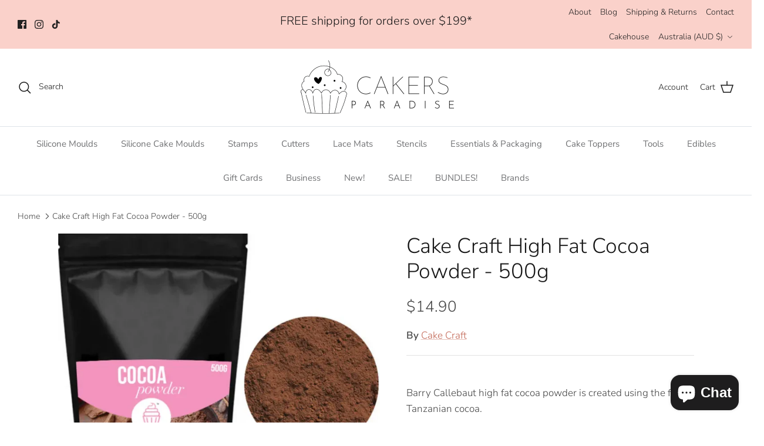

--- FILE ---
content_type: text/javascript; charset=utf-8
request_url: https://www.cakersparadise.com.au/products/cake-craft-high-fat-cocoa-powder-500g.js
body_size: 865
content:
{"id":6813273391178,"title":"Cake Craft High Fat Cocoa Powder - 500g","handle":"cake-craft-high-fat-cocoa-powder-500g","description":"\u003cp\u003eBarry Callebaut high fat cocoa powder is created using the finest Tanzanian cocoa.\u003c\/p\u003e\n\u003cp\u003eThis premium highly Dutched cocoa powder has a balance of red fruit and strong chocolate flavours. Strong flavours are surrounded by fruity aromas and hints of vanilla.\u003c\/p\u003e\n\u003cp\u003eThis product is repacked by Cakers Paradise.\u003c\/p\u003e\n\u003cp\u003e\u003cstrong\u003eQuantity:\u003c\/strong\u003e 500g\u003cbr\u003e\u003c\/p\u003e","published_at":"2022-03-26T02:03:04+10:00","created_at":"2022-03-26T02:03:04+10:00","vendor":"Cake Craft","type":"","tags":["CakeCraft","Heavy"],"price":1490,"price_min":1490,"price_max":1490,"available":false,"price_varies":false,"compare_at_price":null,"compare_at_price_min":0,"compare_at_price_max":0,"compare_at_price_varies":false,"variants":[{"id":39704267161674,"title":"Default Title","option1":"Default Title","option2":null,"option3":null,"sku":"Cocoa powder 500g","requires_shipping":true,"taxable":true,"featured_image":null,"available":false,"name":"Cake Craft High Fat Cocoa Powder - 500g","public_title":null,"options":["Default Title"],"price":1490,"weight":500,"compare_at_price":null,"inventory_management":"shopify","barcode":"","requires_selling_plan":false,"selling_plan_allocations":[]}],"images":["\/\/cdn.shopify.com\/s\/files\/1\/0556\/4347\/1946\/products\/Screen-Shot-2021-08-12-at-9.42.05-am.png?v=1648224185"],"featured_image":"\/\/cdn.shopify.com\/s\/files\/1\/0556\/4347\/1946\/products\/Screen-Shot-2021-08-12-at-9.42.05-am.png?v=1648224185","options":[{"name":"Title","position":1,"values":["Default Title"]}],"url":"\/products\/cake-craft-high-fat-cocoa-powder-500g","media":[{"alt":"cake craft high fat cocoa powder 500g bag 22%-24%","id":20855053451338,"position":1,"preview_image":{"aspect_ratio":1.041,"height":984,"width":1024,"src":"https:\/\/cdn.shopify.com\/s\/files\/1\/0556\/4347\/1946\/products\/Screen-Shot-2021-08-12-at-9.42.05-am.png?v=1648224185"},"aspect_ratio":1.041,"height":984,"media_type":"image","src":"https:\/\/cdn.shopify.com\/s\/files\/1\/0556\/4347\/1946\/products\/Screen-Shot-2021-08-12-at-9.42.05-am.png?v=1648224185","width":1024}],"requires_selling_plan":false,"selling_plan_groups":[]}